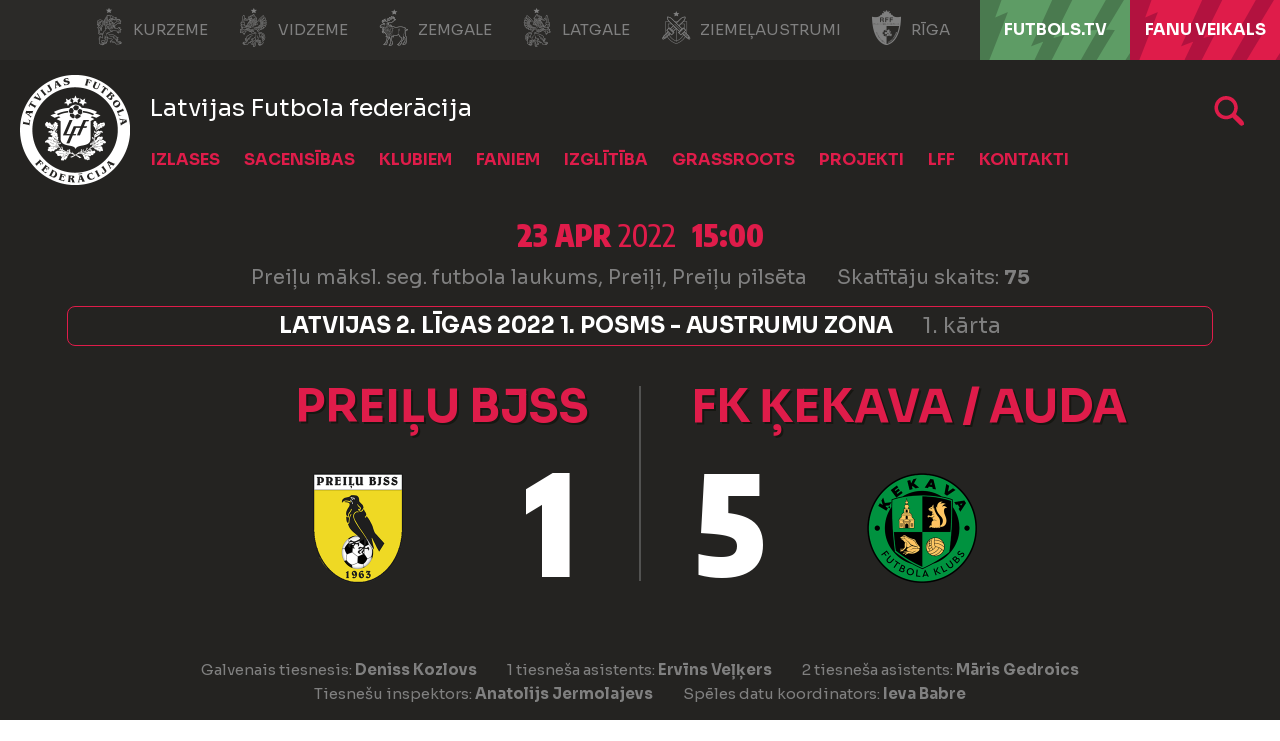

--- FILE ---
content_type: text/html; charset=utf-8
request_url: https://lff.lv/speles/preilu-bjss-fk-kekava-auda-12094784/
body_size: 12191
content:


<!DOCTYPE html>

<html lang="lv">
<head>
	<title>Preiļi - FK Ķekava / Auda - Latvijas Futbola federācija</title>
	<meta http-equiv="X-UA-Compatible" content="IE=Edge" />
	<meta charset="UTF-8" />
	<meta name="viewport" content="width=device-width, initial-scale=1" />
	<meta property="fb:pages" content="146377038724223" />
	

	

	<link rel="icon" href="/favicon-lfflv.ico" />

	<link rel="icon" type="image/png" sizes="16x16" href="/favicon-16.png" />
	<link rel="icon" type="image/png" sizes="32x32" href="/favicon-32.png" />
	<link rel="icon" type="image/png" sizes="48x48" href="/favicon-48.png" />
	<link rel="icon" type="image/png" sizes="192x192" href="/favicon-192.png" />
	<link rel="apple-touch-icon" href="/apple-touch-icon.png" />

	<!-- default CSS -->
	<link type="text/css" rel="stylesheet" href="/Static/CSS/Common/reset-min.css" />
	<link type="text/css" rel="stylesheet" href="/Static/CSS/Common/reset-init.css" />

	<!-- fonts -->
	<link href='https://fonts.googleapis.com/css?family=Sora:400,300,500,700,600,900&subset=latin-ext' rel='stylesheet' type='text/css' />
	<link href='https://fonts.googleapis.com/css?family=Encode+Sans:400,300,500,700,600,900&subset=latin-ext' rel='stylesheet' type='text/css' />
	<link href='https://fonts.googleapis.com/css?family=Encode+Sans+Semi+Condensed:500,700,600,900&subset=latin-ext' rel='stylesheet' type='text/css' />
	<link href='https://fonts.googleapis.com/css?family=Encode+Sans+Condensed:500,700,600,900&subset=latin-ext' rel='stylesheet' type='text/css' />
	<link href='https://fonts.googleapis.com/css?family=Montserrat:400,500,600,700,900&subset=latin-ext' rel='stylesheet' type='text/css' />

	<!-- generic CSS -->
	<link type="text/css" rel="stylesheet" media="screen" href="/static/css/main.min.css?v=1a2g54" />
	<link type="text/css" rel="stylesheet" media="screen" href="/static/css/common.min.css?v=1a2g54" />
	<link type="text/css" rel="stylesheet" media="screen" href="/static/css/controls.min.css?v=1a2g54" />
	<link type="text/css" rel="stylesheet" media="screen" href="/static/css/controls_headers.min.css?v=1a2g54" />
	<link type="text/css" rel="stylesheet" media="screen" href="/static/css/controls_responsive.min.css?v=1a2g54" />
	<link type="text/css" rel="stylesheet" media="screen" href="/static/css/controls_additional.min.css?v=1a2g54" />






	<!-- other CSS -->
	
	

	<link rel="stylesheet" type="text/css" href="/static/css/controls/jquery.realperson.css" />


	<!-- responsive CSS -->
	<link type="text/css" rel="stylesheet" media="screen" href="/static/css/responsive.min.css?v=1a2g54" />


	<!-- scripts -->
	<script src="//code.jquery.com/jquery-1.11.0.min.js"></script>
	<script src="/static/scripts/plugins/jquery.unobtrusive-ajax.min.js"></script>
	<script src="/static/scripts/plugins/sumoselect/jquery.sumoselect.min.js"></script>
	<link href="/static/scripts/plugins/sumoselect/sumoselect.min.css?v=1a2g54" rel="stylesheet" />
	<script src="/static/scripts/plugins/superfish/superfish.js"></script>

	<!-- fancybox -->
	<script src="/static/scripts/plugins/fancybox2/jquery.fancybox.pack.js?v=2.1.5"></script>
	<link rel="stylesheet" type="text/css" href="/static/scripts/plugins/fancybox2/jquery.fancybox.css?v=2.1.5" media="screen" />
	<link rel="stylesheet" type="text/css" href="/static/scripts/plugins/fancybox2/helpers/jquery.fancybox-buttons.css?v=1.0.5" />
	<script src="/static/scripts/plugins/fancybox2/helpers/jquery.fancybox-buttons.js?v=1.0.5"></script>
	<link rel="stylesheet" type="text/css" href="/static/scripts/plugins/fancybox2/helpers/jquery.fancybox-thumbs.css?v=1.0.7" />
	<script src="/static/scripts/plugins/fancybox2/helpers/jquery.fancybox-thumbs.js?v=1.0.7"></script>
	<script src="/static/scripts/plugins/fancybox2/helpers/jquery.fancybox-media.js?v=1.0.6"></script>






	<script src="//script.crazyegg.com/pages/scripts/0088/1914.js" async="async"></script>

	<!-- Hotjar Tracking Code for https://lff.lv -->
	<script>(function (h, o, t, j, a, r) { h.hj = h.hj || function () { (h.hj.q = h.hj.q || []).push(arguments) }; h._hjSettings = { hjid: 1437686, hjsv: 6 }; a = o.getElementsByTagName('head')[0]; r = o.createElement('script'); r.async = 1; r.src = t + h._hjSettings.hjid + j + h._hjSettings.hjsv; a.appendChild(r); })(window, document, 'https://static.hotjar.com/c/hotjar-', '.js?sv=');</script>


	<!-- Google Tag Manager -->
	<script>(function(w,d,s,l,i){w[l]=w[l]||[];w[l].push({'gtm.start':
	new Date().getTime(),event:'gtm.js'});var f=d.getElementsByTagName(s)[0],
	j=d.createElement(s),dl=l!='dataLayer'?'&l='+l:'';j.async=true;j.src=
	'https://www.googletagmanager.com/gtm.js?id='+i+dl;f.parentNode.insertBefore(j,f);
	})(window,document,'script','dataLayer','GTM-P93LB97');</script>
	<!-- End Google Tag Manager -->
</head>
<body class="">
	<!-- Google Tag Manager (noscript) -->
	<noscript><iframe src="https://www.googletagmanager.com/ns.html?id=GTM-P93LB97"
	height="0" width="0" style="display:none;visibility:hidden"></iframe></noscript>
	<!-- End Google Tag Manager (noscript) -->



	<!--<div id="covid19">
		Informācija LFF biedriem par ierobežojumiem, rekomendācijām un atbalsta iespējām ārkārtējās situācijas laikā <a href="/klubiem/covid-19/">ŠEIT</a>.
	</div>-->
	<div class="background">
		<div class="c1"></div>
		<div class="c2"></div>
		<div class="c3"></div>
	</div>
	<header>
		<div id="regions">
            <ul>
                <li><a target="_blank" href="http://kurzeme.lff.lv/" title="Kurzeme"><i></i>Kurzeme</a></li><li>
				<a target="_blank" href="https://vidzeme.lff.lv/" title="Vidzeme"><i></i>Vidzeme</a></li><li>
				<a target="_blank" href="https://zemgale.lff.lv/" title="Zemgale"><i></i>Zemgale</a></li><li>
				<a target="_blank" href="http://latgale.lff.lv/" title="Latgale"><i></i>Latgale</a></li><li>
				<a target="_blank" href="https://za.lff.lv/" title="Ziemeļaustrumi"><i></i>Ziemeļaustrumi</a></li><li>
				<a target="_blank" href="https://riga.lff.lv/" title="Rīga"><i></i>Rīga</a></li><li class="tv">
				<a target="_blank" href="https://futbols.tv/" title="FUTBOLS.TV"><i></i>FUTBOLS.TV</a></li><li class="shop">
				<a target="_blank" href="https://shop.lff.lv/" title="Fanu veikals"><i></i>Fanu veikals</a></li>
            </ul>
		</div>
		<div id="navSeparator">
<!--			<a class="strategy" target="_blank" href="/download/lff_strategija.pdf" title="Latvian Football Strategy 2017-2024">Latvian Football Strategy 2017-2024</a>
			<ul>
				<li class="kindergarten"><a href="/bernudarziem/" title="Bērnudārzu projekts">Bērnudārzu projekts</a></li><li class="bizness">
					<a href="/bizness/" title="LFF biznesa klubs">LFF biznesa klubs</a></li><li><a target="_blank" href="https://www.facebook.com/futbols" title="Facebook"></a></li><li>
					<a target="_blank" href="https://twitter.com/kajbumba" title="Twitter"></a></li><li>
					<a target="_blank" href="https://www.instagram.com/kajbumba/" title="Instagram"></a></li><li>
					<a target="_blank" href="https://www.youtube.com/user/LatvijasFutbols" title="Youtube"></a></li><li>
					<a target="_blank" href="https://www.facebook.com/sieviesufutbols" title="Sieviešu futbola Facebook"></a></li><li>
					<a target="_blank" href="https://www.instagram.com/sieviesufutbols/" title="Sieviešu futbola Instagram"></a>
				</li>
			</ul>-->			
		</div>
		<div class="sponsors">
			<ul>
				<li class="adidas"><a target="_blank" href="https://www.baltics.adidas.com/" title="Adidas"></a></li><li class="tv11"><a target="_blank" href="https://11tv.lv/" title="11tv"></a></li>
			</ul>
		</div>
        <div id="logo">
                <a href="/"><img class="logo" src="/static/images/logo02.png" alt="LFF.lv" /></a>

            <h1>Latvijas Futbola federācija</h1>
        </div>
		<div class="search">
			<a href="/arhivs/" title="Arhīvs"></a>
		</div>
		
		<nav>
			<div class="wrapInner">
				<ul>
<li id="cat94" class="dropdown"><span>Izlases</span><div class="dropdown-content"><div class="arrow"></div><div class="back"></div><div class="ulContainer"><ul><li class="subitems" id="subnav_102"><span>Nacionālā izlase</span><ul><li><a href="/izlases/nacionala-izlase/">Nacionālā izlase</a></li><li><a href="/izlases/nacionala-izlase/izlases-jaunumi/">Jaunumi</a></li><li><a href="/izlases/nacionala-izlase/statistika/">Statistika</a></li><li><a href="/izlases/nacionala-izlase/stadions/">Stadions</a></li><li><a href="/izlases/nacionala-izlase/2026-gada-fifa-pasaules-kausa-kvalifikacija/">2026. gada FIFA Pasaules kausa kvalifikācija</a></li></ul></li><li class="subitems" id="subnav_104"><span>Jaunatnes izlases</span><ul><li><a href="/izlases/jaunatnes-izlases/u-21/">U-21</a></li><li><a href="/izlases/jaunatnes-izlases/u-19/">U-19</a></li><li><a href="/izlases/jaunatnes-izlases/u-18/">U-18</a></li><li><a href="/izlases/jaunatnes-izlases/u-17/">U-17</a></li><li><a href="/izlases/jaunatnes-izlases/u-16/">U-16</a></li><li><a href="/izlases/jaunatnes-izlases/u-15/">U-15</a></li></ul></li><li class="subitems" id="subnav_103"><span>Sieviešu izlases</span><ul><li><a href="/izlases/sieviesu-izlases/nacionala-sieviesu-izlase/">Nacionālā izlase</a></li><li><a href="/izlases/sieviesu-izlases/statistika/">Statistika</a></li><li><a href="/izlases/sieviesu-izlases/u-19/">U-19</a></li><li><a href="/izlases/sieviesu-izlases/u-17/">U-17</a></li><li><a href="/izlases/sieviesu-izlases/u-15/">U-15</a></li><li><a href="/izlases/sieviesu-izlases/sieviesu-izlasu-jaunumi/">Jaunumi</a></li></ul></li><li class="subitems" id="subnav_1152"><span>Telpu futbola izlases</span><ul><li><a href="/izlases/nacionala-izlase/telpu-futbola-izlase/">Nacionālā izlase</a></li><li><a target="_blank" href="https://lff.lv/futsaleuro2026/">Futsal Euro 2026</a></li><li><a href="/izlases/telpu-futbola-izlases/statistika/">Statistika</a></li><li><a href="/izlases/telpu-futbola-izlases/sieviesu-nacionala-izlase/">Sieviešu nacionālā izlase</a></li><li><a href="/izlases/telpu-futbola-izlases/telpu-u-19-izlase/">U-19</a></li><li><a href="/izlases/telpu-futbola-izlases/telpu-izlasu-jaunumi/">Jaunumi</a></li></ul></li><li class="subitems" id="subnav_1154"><span>Citas izlases</span><ul><li><a href="/izlases/citas-izlases/pludmales-izlase/">Pludmales izlase</a></li><li><a href="/izlases/citas-izlases/uefa-regionu-kauss/">UEFA Reģionu kauss</a></li></ul></li></ul><div class="clear"></div></div></div></li><li id="cat6" class="dropdown"><span>Sacensības</span><div class="dropdown-content"><div class="arrow"></div><div class="back"></div><div class="ulContainer"><ul><li class="subitems" id="subnav_7"><span>Vīrieši</span><ul><li><a href="/sacensibas/viriesi/jaunumi/">Jaunumi</a></li><li><a href="/sacensibas/viriesi/virsliga/">Tonybet Virslīga</a></li><li><a href="/sacensibas/viriesi/nakotnes-liga/">Nākotnes līga</a></li><li><a href="/sacensibas/viriesi/otra-liga/">Altero.lv LIIGA</a></li><li><a href="/sacensibas/viriesi/tresa-liga/">Dali Dali 3. līga</a></li><li><a href="/sacensibas/viriesi/latvijas-kauss/">Latvijas kauss</a></li><li><a href="/sacensibas/viriesi/superkauss/">Superkauss</a></li><li><a href="/sacensibas/viriesi/parspeles/">Pārspēles</a></li><li><a href="/sacensibas/viriesi/telpu-futbols/">Telpu futbols</a></li><li><a href="/sacensibas/viriesi/baltic-futsal-club-league/">Baltic Futsal Club League</a></li><li><a target="_blank" href="https://www.fta.lv/bslatvia">Pludmales futbols</a></li><li><a href="/sacensibas/viriesi/veteranu-cempionats/">Veterānu čempionāts</a></li><li><a href="/sacensibas/viriesi/turniru-registrs/">Turnīru reģistrs</a></li></ul></li><li class="subitems" id="subnav_8"><span>Sievietes</span><ul><li><a href="/sacensibas/sievietes/jaunumi/">Jaunumi</a></li><li><a href="/sacensibas/sievietes/sieviesu-futbola-liga/">LuckyBet Sieviešu līga</a></li><li><a href="/sacensibas/sievietes/sieviesu-futbola-1-liga/">Altero.lv Sieviešu 1. līga</a></li><li><a href="/sacensibas/sievietes/sieviesu-futbola-kauss/">Sieviešu futbola kauss</a></li><li><a href="/sacensibas/sievietes/bwfl/">Baltijas Sieviešu futbola līga</a></li><li><a href="/sacensibas/sievietes/sieviesu-telpu-futbola-liga/">Sieviešu telpu futbola līga</a></li><li><a href="/sacensibas/sievietes/sieviesu-telpu-futbola-1-liga/">Sieviešu telpu futbola 1. līga</a></li><li><a href="/sacensibas/sievietes/citi-turniri/">Citi turnīri</a></li><li><a href="/sacensibas/sievietes/meitenu-cempionats/">Lidl Meiteņu čempionāts</a></li><li><a href="/sacensibas/sievietes/meitenu-telpu-futbola-cempionats/">Lidl Meiteņu telpu futbola čempionāts</a></li><li><a target="_blank" href="https://lff.lv/files/documents/2176/_lff_rekomendacijas_par_meitenu_futbola_sacensibu_formatiem_un_noteikumiem_futbola_lidz_u14.pdf">Rekomendācijas meiteņu sacensībām</a></li></ul></li><li class="subitems" id="subnav_9"><span>Jaunieši</span><ul><li><a href="/sacensibas/jauniesi/jaunumi/">Jaunumi</a></li><li><a href="/sacensibas/jauniesi/akademiju-cempionats/">Sportland Akadēmiju čempionāts</a></li><li><a href="/sacensibas/jauniesi/elites-grupa/">Elites grupa</a></li><li><a href="/sacensibas/jauniesi/meistaribas-grupa/">Meistarības grupa</a></li><li><a href="/sacensibas/jauniesi/attistibas-grupa/">Attīstības grupa</a></li><li><a href="/sacensibas/jauniesi/ljfc-vesture/">LJFČ vēsture</a></li><li><a target="_blank" href="https://www.baltic-league.com/">Baltijas Jaunatnes futbola līga</a></li><li><a target="_blank" href="https://lff.lv/files/documents/2083/lff_rekomendacijas_par_zenu_futbola_sacensibu_formatiem_un_noteikumiem_futbola_lidz_u13.pdf">Rekomendācijas zēnu sacensībām</a></li></ul></li><li id="subnav_p119"><a href="/sacensibas/dokumenti/">Dokumenti</a></li><li id="subnav_p256"><a target="_blank" href="https://lff.lv/zinas/?cid=10">DK lēmumi</a></li><li id="subnav_p265"><a target="_blank" href="https://comet-support.lff.lv/">COMET Pamācības un Atbalsts</a></li></ul><div class="clear"></div></div></div></li><li id="cat101" class="dropdown"><span>Klubiem</span><div class="dropdown-content"><div class="arrow"></div><div class="back"></div><div class="ulContainer"><ul><li id="subnav_p48"><a href="/klubiem/klubu-akreditacija/">Klubu kategorizācija</a></li><li id="subnav_p44"><a href="/klubiem/licencesana/">Licencēšana</a></li><li id="subnav_p120"><a href="/infrastruktura/">Infrastruktūra</a></li><li id="subnav_p45"><a href="/klubiem/atbalsta-programmas/">Atbalsta programmas</a></li><li id="subnav_p225"><a href="/socprogramma/">Sociālās atbildības un vides ilgtspējas iniciatīvu atbalsta programma</a></li><li id="subnav_p214"><a href="/klubiem/pisii-kontrolnormativi/">Profesionālās ievirzes sporta izglītības iestādes</a></li><li id="subnav_p94"><a href="/klubiem/parejas-virsliga/">Pārejas (Virslīga)</a></li><li id="subnav_p213"><a href="/klubiem/parejas-nakotnes-liga/">Pārejas (Nākotnes līga)</a></li><li id="subnav_p47"><a target="_blank" href="https://comet.lff.lv">COMET</a></li></ul><div class="clear"></div></div></div></li><li id="cat100" class="dropdown"><span>Faniem</span><div class="dropdown-content"><div class="arrow"></div><div class="back"></div><div class="ulContainer"><ul><li id="subnav_p279"><a target="_blank" href="https://lff.lv/futsaleuro2026">Futsal EURO'26 </a></li><li id="subnav_p140"><a href="/biletes/">Biļetes</a></li><li id="subnav_p37"><a target="_blank" href="https://shop.lff.lv">Veikals</a></li><li id="subnav_p128"><a href="/faniem/11vilki/">#11vilki</a></li><li id="subnav_p133"><a href="/faniem/spelu-apmeklesanas-noteikumi/">Noteikumi</a></li></ul><div class="clear"></div></div></div></li><li id="cat99" class="dropdown"><span>Izglītība</span><div class="dropdown-content"><div class="arrow"></div><div class="back"></div><div class="ulContainer"><ul><li class="subitems" id="subnav_108"><span>Treneriem</span><ul><li><a href="/izglitiba/treneriem/treneru-izglitibas-pasakumi/">Treneru izglītības pasākumi</a></li><li><a href="/izglitiba/treneriem/pieteiksanas-sertifikatiem/">Pieteikšanās sertifikātiem</a></li><li><a href="/izglitiba/treneriem/metodiskie-materiali/">Metodiskie materiāli</a></li><li><a href="/izglitiba/treneriem/">Dokumenti treneriem</a></li><li><a href="/izglitiba/treneriem/lff-treneru-registrs/">LFF treneru reģistrs</a></li><li><a href="/izglitiba/treneriem/arvalstu-trenera-registresana/">Ārvalstu trenera reģistrēšana</a></li><li><a href="/izglitiba/treneriem/vakances/">Vakances</a></li></ul></li><li class="subitems" id="subnav_111"><span>Treneru licencēšana</span><ul><li><a href="/izglitiba/treneriem/treneru-licencesana/pro-uefa-licence/">UEFA Pro licence</a></li><li><a href="/izglitiba/treneriem/treneru-licencesana/a-uefa-licence/">UEFA A licence</a></li><li><a href="/izglitiba/treneriem/treneru-licencesana/b-uefa-licence/">UEFA B licence</a></li><li><a href="/izglitiba/treneriem/treneru-licencesana/c-uefa-licence/">UEFA C licence</a></li><li><a href="/izglitiba/treneriem/treneru-licencesana/c-lff-futsal-licence/">LFF C Futsal licence</a></li><li><a href="/izglitiba/treneriem/treneru-licencesana/a-uefa-gk-licence/">UEFA A GK licence</a></li><li><a href="/izglitiba/treneriem/treneru-licencesana/b-uefa-gk-licence/">UEFA B GK licence</a></li><li><a href="/izglitiba/treneriem/treneru-licencesana/c-lff-gk-licence/">LFF C GK licence</a></li><li><a href="/izglitiba/treneriem/treneru-licencesana/apmaksa/">Apmācību apmaksas veikšana</a></li><li><a href="/izglitiba/treneriem/treneru-licencesana/resertifikacija/">Resertifikācija</a></li><li><a href="/izglitiba/treneriem/treneru-licencesana/lff-atzinumi/">LFF atzinumi</a></li><li><a href="/izglitiba/treneriem/treneru-licencesana/treneru-izglitotajs-treneru-paligs/">Treneru izglītotājs / trenera palīgs</a></li></ul></li><li class="subitems" id="subnav_109"><span>Tiesnešiem</span><ul><li><a href="/izglitiba/tiesnesiem/tiesnesu-un-inspektoru-saraksti/">Tiesneši un inspektori</a></li><li><a href="/izglitiba/tiesnesiem/">Kā kļūt par tiesnesi?</a></li></ul></li><li class="subitems" id="subnav_110"><span>Klubiem</span><ul><li><a href="/izglitiba/lff-organizetie-kursi/">LFF organizētie kursi</a></li></ul></li><li id="subnav_p31"><a href="/izglitiba/izglitibas-zinas/">Izglītības ziņas</a></li></ul><div class="clear"></div></div></div></li><li id="cat98" class="dropdown"><span>Grassroots</span><div class="dropdown-content"><div class="arrow"></div><div class="back"></div><div class="ulContainer"><ul><li id="subnav_p227"><a target="_blank" href="https://www.playmakers.lff.lv/">UEFA Disney Playmakers</a></li><li id="subnav_p228"><a target="_blank" href="https://lff.lv/bernudarziem/">Bērnudārzu projekts</a></li><li id="subnav_p234"><a target="_blank" href="https://footfamfest.lff.lv/">FootFamFest</a></li><li id="subnav_p25"><a href="/grassroots/skolu-futbols/">Skolu futbols</a></li><li id="subnav_p263"><a href="/grassroots/fifa-sieviesu-futbola-kampana/">FIFA Sieviešu futbola kampaņa</a></li><li id="subnav_p134"><a href="/grassroots/meitenu-futbols-atgriezas-skolas/">Meiteņu futbols atgriežas skolās</a></li><li id="subnav_p169"><a href="/grassroots/adas-bumba/">Ādas bumba</a></li><li id="subnav_p175"><a href="/grassroots/seni-cup/">Seni Cup</a></li><li id="subnav_p127"><a target="_blank" href="https://www.ghetto.lv/lv/turniri/football/">Ghetto Football</a></li><li id="subnav_p238"><a target="_blank" href="https://www.fta.lv/studenti">Studentu futbols</a></li></ul><div class="clear"></div></div></div></li><li id="cat97" class="dropdown"><span>Projekti</span><div class="dropdown-content"><div class="arrow"></div><div class="back"></div><div class="ulContainer"><ul><li id="subnav_p73"><a target="_blank" href="http://www.karalaasaras.lv">Karaļa asaras</a></li><li id="subnav_p23"><a href="/projekti/futbola-akademija/">Futbola akadēmija</a></li><li id="subnav_p24"><a href="/projekti/meet-the-world-skf-cup/">SKF Meet the World</a></li><li id="subnav_p22"><a href="/projekti/brivpratigie/">Brīvprātīgie</a></li></ul><div class="clear"></div></div></div></li><li id="cat96" class="dropdown"><span>LFF</span><div class="dropdown-content"><div class="arrow"></div><div class="back"></div><div class="ulContainer"><ul><li id="subnav_p9"><a href="/par-lff/">Par LFF</a></li><li id="subnav_p250"><a href="/lff/strategija-futbols-visiem/">Futbols visiem 2030</a></li><li id="subnav_p13"><a href="/lff/valde/">Valde</a></li><li id="subnav_p14"><a href="/lff/komitejas/">Komitejas</a></li><li id="subnav_p149"><a href="/lff/darbinieki/">Darbinieki</a></li><li id="subnav_p19"><a href="/lff/lff-statuti-un-dokumenti/">LFF Statūti un dokumenti</a></li><li id="subnav_p18"><a href="/lff/finansu-parskati/">Finanšu pārskati</a></li><li id="subnav_p16"><a href="/lff/biedri/">Biedri un uzņemšana</a></li><li id="subnav_p17"><a href="/lff/kongress/">Kongress</a></li><li id="subnav_p236"><a href="/lff/eiropas-savienibas-fondi/">Eiropas Savienības fondi</a></li><li id="subnav_p20"><a href="/lff/futbola-laureati/">Futbola laureāti</a></li><li id="subnav_p12"><a href="/lff/vesture/">Vēsture</a></li><li id="subnav_p235"><a target="_blank" href="https://vesture.lff.lv">H.T.Hols - futbola tēvs</a></li></ul><div class="clear"></div></div></div></li><li id="cat95" class="dropdown"><span>Kontakti</span><div class="dropdown-content"><div class="arrow"></div><div class="back"></div><div class="ulContainer"><ul><li id="subnav_p5"><a href="/kontakti/lff-kontakti/">LFF Kontakti</a></li><li id="subnav_p7"><a href="/kontakti/rekviziti/">Rekvizīti</a></li><li id="subnav_p229"><a target="_blank" href="https://lff.lv/bizness/biznesa-klubs/">Biznesa klubs</a></li><li id="subnav_p6"><a href="/kontakti/godigums/">Godīgums</a></li><li id="subnav_p113"><a href="/privatuma-politika/">Privātuma politika</a></li><li id="subnav_p232"><a href="/kontakti/iepirkumi/">Iepirkumi</a></li></ul><div class="clear"></div></div></div></li>				</ul>
						<a id="simple-menu" href="#"></a>
			</div>
		</nav>
	</header>
	<main>
		<div class="content  competition_12089996">
			



<div class="matchHeader">
	<div class="background">
		<div class="c1">
			
		</div>
	</div>
	<div class="wrapInner"><div class="matchData"><ul><li class="date"><b>23 apr</b> 2022 <b>15:00</b></li><li class="venue"><span class="stadium">Preiļu māksl. seg. futbola laukums, Preiļi, Preiļu pilsēta</span><span class="attendance">Skatītāju skaits: <b>75</b></span></li><li class="competition"><span>Latvijas 2. līgas 2022 1. posms - Austrumu zona</span><span>1. kārta</span></li></ul></div><div class="resultContainer"><div class="line1"><div class="clubs"><div class="club1"><a href="/klubi/preilu-bjss-11935/?cid=12089996"><span>Preiļu BJSS</span><div class="logo"><img src="https://lff.lv/files/images_comet/Club/1/_resized/11935_-353700561_0_220_t.png" alt="" /></div></a><div class="result"><div class="res">1</div></div></div><div class="separator"></div><div class="club2"><a href="/klubi/fk-kekava-auda-36529/?cid=12089996"><div class="logo"><img src="https://lff.lv/files/images_comet/61/0/_resized/610f95281bad104d9f1a0a43cd36506912a5a52a_0_220_t.png" alt="" /></div><span>FK Ķekava / Auda</span></a><div class="result"><div class="res">5</div></div></div></div></div><div class="line2"><div class="res1">1</div><div class="res2">5</div></div></div>
<div class="officials"><div><ul><li>Galvenais tiesnesis: <b>Deniss Kozlovs</b></li><li>1 tiesneša asistents: <b>Ervīns Veļķers</b></li><li>2 tiesneša asistents: <b>Māris Gedroics</b></li><li>Tiesnešu inspektors: <b>Anatolijs Jermolajevs</b></li><li>Spēles datu koordinators: <b>Ieva Babre</b></li></ul></div></div></div>
</div>

<div class="pageClassic  pageDark pageCompetition pageMatch">
<div class="background"><div class="c1"></div><div class="c2"></div><div class="c3"></div></div>
<div class="pageContainer">
<div class="st1 ">
<div class="tabbedContent"><div class="tabs"><ul><li class="active" data-content="tabContent_1_1"><span>Spēles gaita</span></li><li class="" data-content="tabContent_1_2"><span>Spēles protokols</span></li></ul><div class="tabsSelect"><select id="selectTabContent1"><option selected="selected" value="tabContent_1_1">Spēles gaita</option><option value="tabContent_1_2">Spēles protokols</option></select></div></div>		<div class="tabsContent">
			<div id="tabContent_1_1" class="active">
<div class="competitionContent matchprogress autoScroll nomargin"><div class="matchprogress reverse"><div class="tr separator"><h3>Spēle sākusies!</h3></div>
<div class="tr event odd club2event goal"><div class="minute"><h4 class="">1’</h4></div><div class="goal"><img alt="" src="https://lff.lv/files/images_comet/61/0/_resized/610f95281bad104d9f1a0a43cd36506912a5a52a_0_220_t.png" /><h3 class="big">Vāāāārti! &nbsp;0:1</h3> <span>Vārtus guva <b>Rūdolfs Zicāns</b></span></div><div class="background"></div></div>
<div class="tr event club2event goal"><div class="minute"><h4 class="">10’</h4></div><div class="goal"><img alt="" src="https://lff.lv/files/images_comet/61/0/_resized/610f95281bad104d9f1a0a43cd36506912a5a52a_0_220_t.png" /><h3 class="big">Vāāāārti! &nbsp;0:2</h3> <span>Vārtus guva <b>Jorens Gorkšs</b></span></div><div class="background"></div></div>
<div class="tr event odd club2event goal"><div class="minute"><h4 class="">16’</h4></div><div class="goal"><img alt="" src="https://lff.lv/files/images_comet/61/0/_resized/610f95281bad104d9f1a0a43cd36506912a5a52a_0_220_t.png" /><h3 class="big">Vāāāārti! &nbsp;0:3</h3> <span>Vārtus guva <b>Rūdolfs Zicāns</b></span></div><div class="background"></div></div>
<div class="tr event club1event goal"><div class="minute"><h4 class="">25’</h4></div><div class="goal"><img alt="" src="https://lff.lv/files/images_comet/Club/1/_resized/11935_-353700561_0_220_t.png" /><h3 class="big">Vāāāārti! &nbsp;1:3</h3> <span>Vārtus guva <b>Eduards Podskočijs</b></span></div><div class="background"></div></div>
<div class="tr separator"><h3>Beidzies pirmais puslaiks</h3></div>
<div class="tr event odd club2event"><div class="minute"><h4 class="">46’</h4></div><div class="substitution"><img alt="" src="https://lff.lv/files/images_comet/61/0/_resized/610f95281bad104d9f1a0a43cd36506912a5a52a_0_220_t.png" /><h3>Spēlētāja maiņa</h3><div class="players"><div class="player1"><div class="icon"></div><span><b>Dairis Zemītis</b></span></div><div class="player2"><span><b>Rainers Stauro</b></span><div class="icon"></div></div></div></div><div class="background"></div></div>
<div class="tr event club2event goal"><div class="minute"><h4 class="">62’</h4></div><div class="goal"><img alt="" src="https://lff.lv/files/images_comet/61/0/_resized/610f95281bad104d9f1a0a43cd36506912a5a52a_0_220_t.png" /><h3 class="big">Vāāāārti! &nbsp;1:4</h3> <span>Vārtus guva <b>Jānis Rotbergs</b></span></div><div class="background"></div></div>
<div class="tr event odd club1event"><div class="minute"><h4 class="">67’</h4></div><div class="substitution"><img alt="" src="https://lff.lv/files/images_comet/Club/1/_resized/11935_-353700561_0_220_t.png" /><h3>Spēlētāja maiņa</h3><div class="players"><div class="player1"><div class="icon"></div><span><b>Eduards Podskočijs</b></span></div><div class="player2"><span><b>Rolands Slūka</b></span><div class="icon"></div></div></div></div><div class="background"></div></div>
<div class="tr event club2event"><div class="minute"><h4 class="">68’</h4></div><div class="substitution"><img alt="" src="https://lff.lv/files/images_comet/61/0/_resized/610f95281bad104d9f1a0a43cd36506912a5a52a_0_220_t.png" /><h3>Spēlētāja maiņa</h3><div class="players"><div class="player1"><div class="icon"></div><span><b>Kristers Aldis Puriņš</b></span></div><div class="player2"><span><b>Ralfs Gustiņš</b></span><div class="icon"></div></div></div></div><div class="background"></div></div>
<div class="tr event odd club1event"><div class="minute"><h4 class="">72’</h4></div><div class="substitution"><img alt="" src="https://lff.lv/files/images_comet/Club/1/_resized/11935_-353700561_0_220_t.png" /><h3>Spēlētāja maiņa</h3><div class="players"><div class="player1"><div class="icon"></div><span><b>Roberts Makejevs</b></span></div><div class="player2"><span><b>Edijs Broks</b></span><div class="icon"></div></div></div></div><div class="background"></div></div>
<div class="tr event club2event"><div class="minute"><h4 class="">76’</h4></div><div class="substitution"><img alt="" src="https://lff.lv/files/images_comet/61/0/_resized/610f95281bad104d9f1a0a43cd36506912a5a52a_0_220_t.png" /><h3>Spēlētāja maiņa</h3><div class="players"><div class="player1"><div class="icon"></div><span><b>Rihards Grinaško</b></span></div><div class="player2"><span><b>Emīls Kostikovs</b></span><div class="icon"></div></div></div></div><div class="background"></div></div>
<div class="tr event odd club2event goal"><div class="minute"><h4 class="">76’</h4></div><div class="goal"><img alt="" src="https://lff.lv/files/images_comet/61/0/_resized/610f95281bad104d9f1a0a43cd36506912a5a52a_0_220_t.png" /><h3 class="big">Vāāāārti! &nbsp;1:5</h3> <span>Vārtus guva <b>Jānis Rotbergs</b></span></div><div class="background"></div></div>
<div class="tr event club2event"><div class="minute"><h4 class="">76’</h4></div><div class="substitution"><img alt="" src="https://lff.lv/files/images_comet/61/0/_resized/610f95281bad104d9f1a0a43cd36506912a5a52a_0_220_t.png" /><h3>Spēlētāja maiņa</h3><div class="players"><div class="player1"><div class="icon"></div><span><b>Jānis Rotbergs</b></span></div><div class="player2"><span><b>Dāniels Āboliņš-Auzuleja</b></span><div class="icon"></div></div></div></div><div class="background"></div></div>
<div class="tr event odd club1event"><div class="minute"><h4 class="">77’</h4></div><div class="substitution"><img alt="" src="https://lff.lv/files/images_comet/Club/1/_resized/11935_-353700561_0_220_t.png" /><h3>Spēlētāja maiņa</h3><div class="players"><div class="player1"><div class="icon"></div><span><b>Dimitrijs Bogdanovs</b></span></div><div class="player2"><span><b>Maksims Ņikiforovs</b></span><div class="icon"></div></div></div></div><div class="background"></div></div>
<div class="tr event club1event"><div class="minute"><h4 class="">80’</h4></div><div class="substitution"><img alt="" src="https://lff.lv/files/images_comet/Club/1/_resized/11935_-353700561_0_220_t.png" /><h3>Spēlētāja maiņa</h3><div class="players"><div class="player1"><div class="icon"></div><span><b>Dāvis Silkāns</b></span></div><div class="player2"><span><b>Romāns Paļenkovs</b></span><div class="icon"></div></div></div></div><div class="background"></div></div>
<div class="tr event odd club2event"><div class="minute"><h4 class="">81’</h4></div><div class="substitution"><img alt="" src="https://lff.lv/files/images_comet/61/0/_resized/610f95281bad104d9f1a0a43cd36506912a5a52a_0_220_t.png" /><h3>Spēlētāja maiņa</h3><div class="players"><div class="player1"><div class="icon"></div><span><b>Toms Burcevs</b></span></div><div class="player2"><span><b>Daniels Žuks</b></span><div class="icon"></div></div></div></div><div class="background"></div></div>
<div class="tr separator"><h3>Spēle beigusies!</h3></div>
</div></div>			</div>
			<div id="tabContent_1_2" class="">
<div class="competitionContent matchreport autoScroll nomargin"><div class="headerMobile"><div class="active" data-id="1">Preiļu BJSS</div><div class="" data-id="2">FK Ķekava / Auda</div></div><table class="teams"><tr class="clubs"><th></th><th>Preiļu BJSS</th><th></th><th></th><th>FK Ķekava / Auda</th></tr>
<tr class="firstteam odd"><td>95</td><td><img class="nationality" src="/static/images/flags/Latvia.png" alt="Pilsonība: Latvia" title="Pilsonība: Latvia" /><span>Aleksandrs Birjukovs (G) (FSS)</span></td><td></td><td>1</td><td><img class="nationality" src="/static/images/flags/Latvia.png" alt="Pilsonība: Latvia" title="Pilsonība: Latvia" /><span>Ēriks Vītiņš (G) (FSS)</span></td></tr>
<tr class="firstteam"><td>2</td><td><img class="nationality" src="/static/images/flags/Latvia.png" alt="Pilsonība: Latvia" title="Pilsonība: Latvia" /><span>Eduards Podskočijs</span><ul class="events"><li class="goal"><div class="icon"></div>25'</li>
<li class="substitutionOut"><div class="icon"></div>67'</li>
</ul></td><td></td><td>3</td><td><img class="nationality" src="/static/images/flags/Latvia.png" alt="Pilsonība: Latvia" title="Pilsonība: Latvia" /><span>Jonass Gurčus (FSS)</span></td></tr>
<tr class="firstteam odd"><td>3</td><td><img class="nationality" src="/static/images/flags/Latvia.png" alt="Pilsonība: Latvia" title="Pilsonība: Latvia" /><span>Dimitrijs Bogdanovs</span><ul class="events"><li class="substitutionOut"><div class="icon"></div>77'</li>
</ul></td><td></td><td>4</td><td><img class="nationality" src="/static/images/flags/Latvia.png" alt="Pilsonība: Latvia" title="Pilsonība: Latvia" /><span>Jānis Rotbergs (FSS)</span><ul class="events"><li class="goal"><div class="icon"></div>62'</li>
<li class="goal"><div class="icon"></div>76'</li>
<li class="substitutionOut"><div class="icon"></div>76'</li>
</ul></td></tr>
<tr class="firstteam"><td>8</td><td><img class="nationality" src="/static/images/flags/Latvia.png" alt="Pilsonība: Latvia" title="Pilsonība: Latvia" /><span>Andrejs Maslobojevs (FSS)</span></td><td></td><td>7</td><td><img class="nationality" src="/static/images/flags/Latvia.png" alt="Pilsonība: Latvia" title="Pilsonība: Latvia" /><span>Kristers Aldis Puriņš (FSS)</span><ul class="events"><li class="substitutionOut"><div class="icon"></div>68'</li>
</ul></td></tr>
<tr class="firstteam odd"><td>9</td><td><img class="nationality" src="/static/images/flags/Latvia.png" alt="Pilsonība: Latvia" title="Pilsonība: Latvia" /><span>Artjoms Gorjačko</span></td><td></td><td>10</td><td><img class="nationality" src="/static/images/flags/Latvia.png" alt="Pilsonība: Latvia" title="Pilsonība: Latvia" /><span>Toms Burcevs (FSS)</span><ul class="events"><li class="substitutionOut"><div class="icon"></div>81'</li>
</ul></td></tr>
<tr class="firstteam"><td>10</td><td><img class="nationality" src="/static/images/flags/Latvia.png" alt="Pilsonība: Latvia" title="Pilsonība: Latvia" /><span>Rūdolfs Pastars (C) (FSS)</span></td><td></td><td>17</td><td><img class="nationality" src="/static/images/flags/Latvia.png" alt="Pilsonība: Latvia" title="Pilsonība: Latvia" /><span>Rūdolfs Zicāns (C) (FSS)</span><ul class="events"><li class="goal"><div class="icon"></div>1'</li>
<li class="goal"><div class="icon"></div>16'</li>
</ul></td></tr>
<tr class="firstteam odd"><td>11</td><td><img class="nationality" src="/static/images/flags/Latvia.png" alt="Pilsonība: Latvia" title="Pilsonība: Latvia" /><span>Aigars Caics (FSS)</span></td><td></td><td>20</td><td><img class="nationality" src="/static/images/flags/Latvia.png" alt="Pilsonība: Latvia" title="Pilsonība: Latvia" /><span>Matīss Baško (FSS)</span></td></tr>
<tr class="firstteam"><td>13</td><td><img class="nationality" src="/static/images/flags/Latvia.png" alt="Pilsonība: Latvia" title="Pilsonība: Latvia" /><span>Dāvis Silkāns</span><ul class="events"><li class="substitutionOut"><div class="icon"></div>80'</li>
</ul></td><td></td><td>23</td><td><img class="nationality" src="/static/images/flags/Latvia.png" alt="Pilsonība: Latvia" title="Pilsonība: Latvia" /><span>Dairis Zemītis (FSS)</span><ul class="events"><li class="substitutionOut"><div class="icon"></div>46'</li>
</ul></td></tr>
<tr class="firstteam odd"><td>14</td><td><img class="nationality" src="/static/images/flags/Latvia.png" alt="Pilsonība: Latvia" title="Pilsonība: Latvia" /><span>Roberts Makejevs (FSS)</span><ul class="events"><li class="substitutionOut"><div class="icon"></div>72'</li>
</ul></td><td></td><td>27</td><td><img class="nationality" src="/static/images/flags/Latvia.png" alt="Pilsonība: Latvia" title="Pilsonība: Latvia" /><span>Rihards Grinaško</span><ul class="events"><li class="substitutionOut"><div class="icon"></div>76'</li>
</ul></td></tr>
<tr class="firstteam"><td>16</td><td><img class="nationality" src="/static/images/flags/Latvia.png" alt="Pilsonība: Latvia" title="Pilsonība: Latvia" /><span>Sandis Brokāns (FSS)</span></td><td></td><td>30</td><td><img class="nationality" src="/static/images/flags/Latvia.png" alt="Pilsonība: Latvia" title="Pilsonība: Latvia" /><span>Jorens Gorkšs (FSS)</span><ul class="events"><li class="goal"><div class="icon"></div>10'</li>
</ul></td></tr>
<tr class="firstteam odd"><td>20</td><td><img class="nationality" src="/static/images/flags/Latvia.png" alt="Pilsonība: Latvia" title="Pilsonība: Latvia" /><span>Ingmārs Jermakovičs</span></td><td></td><td>77</td><td><img class="nationality" src="/static/images/flags/Latvia.png" alt="Pilsonība: Latvia" title="Pilsonība: Latvia" /><span>Edgars Bricis (FSS)</span></td></tr>
<tr class="subtitle"><td></td><td>Rezervisti</td><td></td><td></td><td>Rezervisti</td></tr>
<tr class="bench odd"><td>12</td><td><img class="nationality" src="/static/images/flags/Latvia.png" alt="Pilsonība: Latvia" title="Pilsonība: Latvia" /><span>Romāns Paļenkovs</span><ul class="events"><li class="substitutionIn"><div class="icon"></div>80'</li>
</ul></td><td></td><td>13</td><td><img class="nationality" src="/static/images/flags/Latvia.png" alt="Pilsonība: Latvia" title="Pilsonība: Latvia" /><span>Rainers Stauro</span><ul class="events"><li class="substitutionIn"><div class="icon"></div>46'</li>
</ul></td></tr>
<tr class="bench"><td>15</td><td><img class="nationality" src="/static/images/flags/Latvia.png" alt="Pilsonība: Latvia" title="Pilsonība: Latvia" /><span>Rolands Slūka (FSS)</span><ul class="events"><li class="substitutionIn"><div class="icon"></div>67'</li>
</ul></td><td></td><td>15</td><td><img class="nationality" src="/static/images/flags/Latvia.png" alt="Pilsonība: Latvia" title="Pilsonība: Latvia" /><span>Ralfs Gustiņš</span><ul class="events"><li class="substitutionIn"><div class="icon"></div>68'</li>
</ul></td></tr>
<tr class="bench odd"><td>17</td><td><img class="nationality" src="/static/images/flags/Latvia.png" alt="Pilsonība: Latvia" title="Pilsonība: Latvia" /><span>Maksims Ņikiforovs (FSS)</span><ul class="events"><li class="substitutionIn"><div class="icon"></div>77'</li>
</ul></td><td></td><td>18</td><td><img class="nationality" src="/static/images/flags/Latvia.png" alt="Pilsonība: Latvia" title="Pilsonība: Latvia" /><span>Emīls Kostikovs</span><ul class="events"><li class="substitutionIn"><div class="icon"></div>76'</li>
</ul></td></tr>
<tr class="bench"><td>22</td><td><img class="nationality" src="/static/images/flags/Latvia.png" alt="Pilsonība: Latvia" title="Pilsonība: Latvia" /><span>Edijs Broks (FSS)</span><ul class="events"><li class="substitutionIn"><div class="icon"></div>72'</li>
</ul></td><td></td><td>19</td><td><img class="nationality" src="/static/images/flags/Latvia.png" alt="Pilsonība: Latvia" title="Pilsonība: Latvia" /><span>Dāniels Āboliņš-Auzuleja</span><ul class="events"><li class="substitutionIn"><div class="icon"></div>76'</li>
</ul></td></tr>
<tr class="bench odd"><td></td><td>&nbsp;</td><td></td><td>26</td><td><img class="nationality" src="/static/images/flags/Latvia.png" alt="Pilsonība: Latvia" title="Pilsonība: Latvia" /><span>Daniels Žuks (FSS)</span><ul class="events"><li class="substitutionIn"><div class="icon"></div>81'</li>
</ul></td></tr>
<tr class="subtitle"><td></td><td>Galvenais treneris</td><td></td><td></td><td>Galvenais treneris</td></tr>
<tr class="coaches odd"><td></td><td>Dainis Binders</td><td></td><td></td><td>Jānis Rotbergs</td></tr>
</table></div>			</div>
			</div></div>
</div>
<div class="st2">
</div>
<div class="clear"></div>
</div>
<div class="st3">
<div><div class="newsRelatedContainer"><div class="newsList newsRelated"><div class="h2Container"><div class="wrapInner"><h2>Jaunākās ziņas</h2></div></div></div><div class="wrapBack2 newsList newsRelated"><div class="wrapInner"><ul><li class="image_title_lead_short"><div class="image"><a href="/zinas/18762/daudz-laimes-igoram-stepanovam-60-gadu-dzimsanas-diena/"><img src="https://lff.lv/files/images/_resized/0000033361_340_180_cut.jpg" alt="Daudz laimes Igoram Stepanovam 60 gadu dzimšanas dienā!" /></a><h4><a href="/zinas/?cid=5">LFF ziņas</a></h4></div><div class="text"><h3><a href="/zinas/18762/daudz-laimes-igoram-stepanovam-60-gadu-dzimsanas-diena/">Daudz laimes Igoram Stepanovam 60 gadu dzimšanas dienā!</a></h3><p>Latvijas Futbola federācija (LFF) 60 gadu dzimšanas dienā sūta sveicienus bijušajam Latvijas izlases spēlētājam Igoram Stepanovam! Latvijas valstsvienībā Igors Stepanovs...</p></div><div class="readmore"><a href="/zinas/18762/daudz-laimes-igoram-stepanovam-60-gadu-dzimsanas-diena/">01. februāris 2026.<i></i></a></div></li><li class="image_title_lead_short"><div class="image"><a href="/zinas/18761/sveicam-menesa-jubilarus/"><img src="https://lff.lv/files/images/_resized/0000033266_340_180_cut.png" alt="Sveicam mēneša jubilārus!" /></a><h4><a href="/zinas/?cid=5">LFF ziņas</a></h4></div><div class="text"><h3><a href="/zinas/18761/sveicam-menesa-jubilarus/">Sveicam mēneša jubilārus!</a></h3><p>Februāra jubilārus no Latvijas futbola veterānu un vecmeistaru vidus sveic Latvijas Futbola federācija (LFF)! Lai tev ir tāds spēks,Lai tev ir tāda vara:Likt šūpoties...</p></div><div class="readmore"><a href="/zinas/18761/sveicam-menesa-jubilarus/">01. februāris 2026.<i></i></a></div></li><li class="image_title_lead_short"><div class="image"><a href="/zinas/18770/virsligas-cempionats-saksies-6-marta-riga/"><img src="https://lff.lv/files/images/_resized/0000033369_340_180_cut.jpg" alt="Virslīgas čempionāts sāksies 6. martā Rīgā" /></a><h4><a href="/zinas/?cid=13">Virslīga</a></h4></div><div class="text"><h3><a href="/zinas/18770/virsligas-cempionats-saksies-6-marta-riga/">Virslīgas čempionāts sāksies 6. martā Rīgā</a></h3><p>Jaunā "Tonybet" virslīgas čempionāta sezona sāksies 6. martā "LNK Sporta parkā", kur FC RFS uzņems jaunpienācējus "Ogre United". Vēl divas pirmās kārtas spēles sekos 7...</p></div><div class="readmore"><a href="/zinas/18770/virsligas-cempionats-saksies-6-marta-riga/">30. janvāris 2026.<i></i></a></div></li><li class="image_title_lead_short"><div class="image"><a href="/zinas/18769/sestdien-ipasa-latvijas-telpu-futbola-legendu-spele/"><img src="https://lff.lv/files/images/_resized/0000033367_340_180_cut.png" alt="Sestdien īpaša Latvijas telpu futbola leģendu spēle" /></a><h4><a href="/zinas/?cid=49">Telpu futbols</a></h4></div><div class="text"><h3><a href="/zinas/18769/sestdien-ipasa-latvijas-telpu-futbola-legendu-spele/">Sestdien īpaša Latvijas telpu futbola leģendu spēle</a></h3><p>Sestdien, 31. janvārī, plkst. 14:00 "Rimi Olimpiskajā centrā" notiks īpaša Latvijas telpu futbola leģendu spēle, tādējādi simboliski iezīmējot Rīgā notiekošā Eiropas...</p></div><div class="readmore"><a href="/zinas/18769/sestdien-ipasa-latvijas-telpu-futbola-legendu-spele/">30. janvāris 2026.<i></i></a></div></li></ul></div></div></div></div></div>
</div>




		</div>
	</main>
	<footer class="">
		<div class="wrapInner">
			<div class="line1">
				<div class="sponsors">
					<h2 class="style1"><span>Tehniskais sponsors</span></h2>
					<div class="row1">
						<ul>
							<li class="adidas"><a target="_blank" href="https://www.baltics.adidas.com/" title="Adidas"></a>
							</li><li class="sportland"><a target="_blank" href="https://sportland.lv/" title="Sportland"></a></li>
						</ul>
					</div>
					<h2 class="style1"><span>Sponsori</span></h2>
					<div class="row2">
						<ul>
							<li class="vplab"><a target="_blank" href="https://vplab.com/lv" title="Vplab"></a>
							</li><!--<li class="optibet"><a target="_blank" href="https://www.optibet.lv/" title="Optibet"></a>
							</li>--><li class="lidl"><a target="_blank" href="https://lidl.lv/" title="LIDL"></a>
							</li><li class="tonybet"><a target="_blank" href="https://tonybetfan.com/" title="Tonybet"></a>
							</li><li class="domina"><a target="_blank" href="https://domina-shopping.lv/" title="Domina Shopping"></a>
							</li><!--<li class="elevenlv"><a target="_blank" href="https://www.11.lv/" title="11.lv"></a></li>-->
						</ul>
						<ul>
							<li class="altero"><a target="_blank" href="https://www.altero.lv/" title="Altero"></a>
							</li><li class="dhl"><a target="_blank" href="https://www.dhl.com/lv-lv/home.html" title="DHL"></a>
							</li><li class="luckybet"><a target="_blank" href="https://luckybet.lv/" title="LuckyBet"></a>
							</li><li class="ecoflow"><a target="_blank" href="https://lv.ecoflow.com/" title="EcoFlow"></a>
							</li><li class="dalidali"><a target="_blank" href="https://www.dalidali.lv/" title="DaliDali"></a>
							</li><li class="artestate"><a target="_blank" href="http://artestate.lv/" title="ArtEstate"></a></li>
						</ul>
					</div>
					<h2 class="style1"><span>Atbalstītāji</span></h2>
					<div class="row3">
						<ul>
							<li class="mangali"><a target="_blank" href="https://www.mangali.lv/" title="Mangali.lv"></a>
							</li><li class="skinkis"><a target="_blank" href="https://skinkispetersons.lv/" title="Šķinķis Pētersons"></a>
							</li><li class="filesfm"><a target="_blank" href="https://files.fm/futbols" title="Files.fm"></a>
							</li><li class="elme"><a target="_blank" href="https://elmemesser.lv/" title="Elme Messer Gass"></a>
							</li><li class="krio"><a target="_blank" href="https://krio.lv/" title="Krio Centrs"></a></li>
						</ul>
					</div>
					<h2 class="style1"><span>Informatīvie atbalstītāji</span></h2>
					<div class="row4">
						<ul>
							<li class="ehr"><a target="_blank" href="https://www.ehrmedijugrupa.lv/" title="EHR"></a>
							</li><li class="ltv7"><a target="_blank" href="https://ltv.lsm.lv/lv/ltv7" title="LTV7"></a></li>
						</ul>
					</div>
					<h2 class="style1"><span>Mūsu draugi</span></h2>
					<div class="row5">
						<ul>
							<li class="matchwornshirt"><a target="_blank" href="https://www.matchwornshirt.com/category/latvia" title="MatchWornShirt"></a>
							</li><li class="kartestika"><a target="_blank" href="https://www.kartestika.com/?ref=340dp7KoF5rLQwF1" title="Kartestika"></a>
							</li><!--<li class="komanda"><a target="_blank" href="https://komanda.lv/" title="Komanda"></a></li>-->
						</ul>
					</div>
					<h2 class="style1"><span>Ar lepnumu izmantojam</span></h2>
					<div class="row6">
						<ul>
							<li class="comet"><a target="_blank" href="https://www.analyticom.de/products/comet/" title="Comet"></a>
							</li><li class="protrainup"><a target="_blank" href="https://protrainup.com/" title="ProTrainUp"></a>
							</li><li class="passportix"><a target="_blank" href="https://www.passportix.eu/futbols#cat=38" title="Passportix"></a></li>
						</ul>
					</div>
				</div>
				<div class="lff">
					<div class="logo">
					</div>
					<div class="about">
						LATVIJAS FUTBOLA FEDERĀCIJA<br /><br />
						Adrese: Grostonas 6B, Riga, LV-1013<br />
						Telefons: +371 28 5598 98<br />
						E-pasts: <a href="mailto:info@lff.lv">info@lff.lv</a>
					</div>
					<div class="fifauefa">
						<ul>
							<li class="fifa"></li><li class="uefa"></li><li class="lsfp"></li>
						</ul>
					</div>
				</div>
			</div>
			<div class="line2">
				<div class="copyright">
					Autortiesības 2026 &copy; Atsauce uz LFF.lv obligāta.
				</div>
				<div class="development">
					Lapas izstrāde <a href="https://auris.hr/">AURIS</a>
				</div>
			</div>
		</div>
	</footer>
	<!-- my language strings -->
	<script>
	</script>
	<!-- my scripts -->
	<script src="/static/scripts/common.js?v=1a2g54"></script>

	<script src="/static/scripts/plugins/jquery.scrollbar/jquery.scrollbar.min.js"></script>
	<link type="text/css" rel="stylesheet" media="screen" href="/static/scripts/plugins/jquery.scrollbar/jquery.scrollbar.css" />

	

	<script src="/static/scripts/pages/custom.js"></script>
	<!-- end my scripts -->
	<!-- Start cookieyes banner --> <script id="cookieyes" type="text/javascript" src="https://cdn-cookieyes.com/client_data/f4044488322be1477c322c82/script.js"></script> <!-- End cookieyes banner -->
<script async src="https://accounts.twistoo.co/storage/widgets/629db6f0d7c93224a46dbd8a857e3603af5d997c.js"></script>
</body>
</html>
